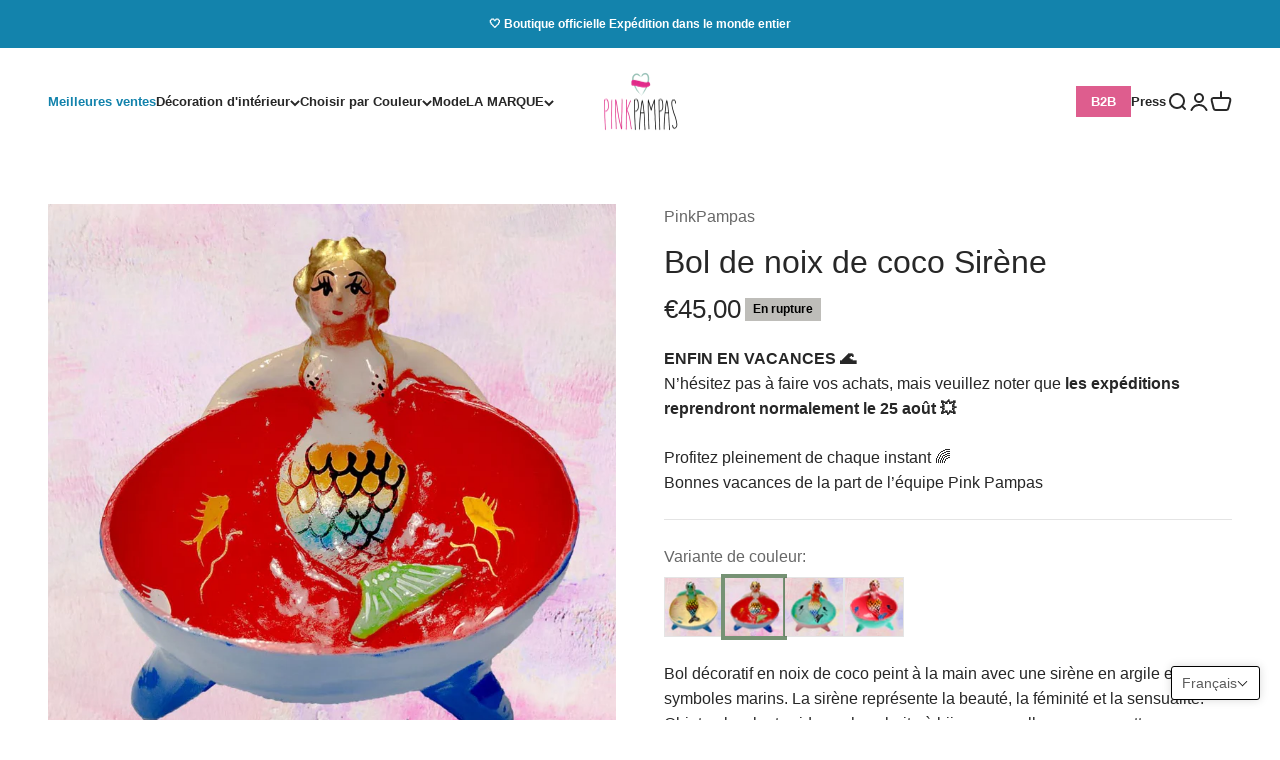

--- FILE ---
content_type: application/javascript; charset=utf-8
request_url: https://cs.iubenda.com/cookie-solution/confs/js/20743102.js
body_size: -229
content:
_iub.csRC = { consApiKey: 'YdhH0iZ1RjIfbdzTsHy9vAVkarOxR9tv', showBranding: false, publicId: '8f227c31-6db6-11ee-8bfc-5ad8d8c564c0', floatingGroup: false };
_iub.csEnabled = true;
_iub.csPurposes = [3,5,4,7,2,1,"sh","s","sd9"];
_iub.cpUpd = 1710767321;
_iub.csT = 0.05;
_iub.googleConsentModeV2 = true;
_iub.totalNumberOfProviders = 21;
